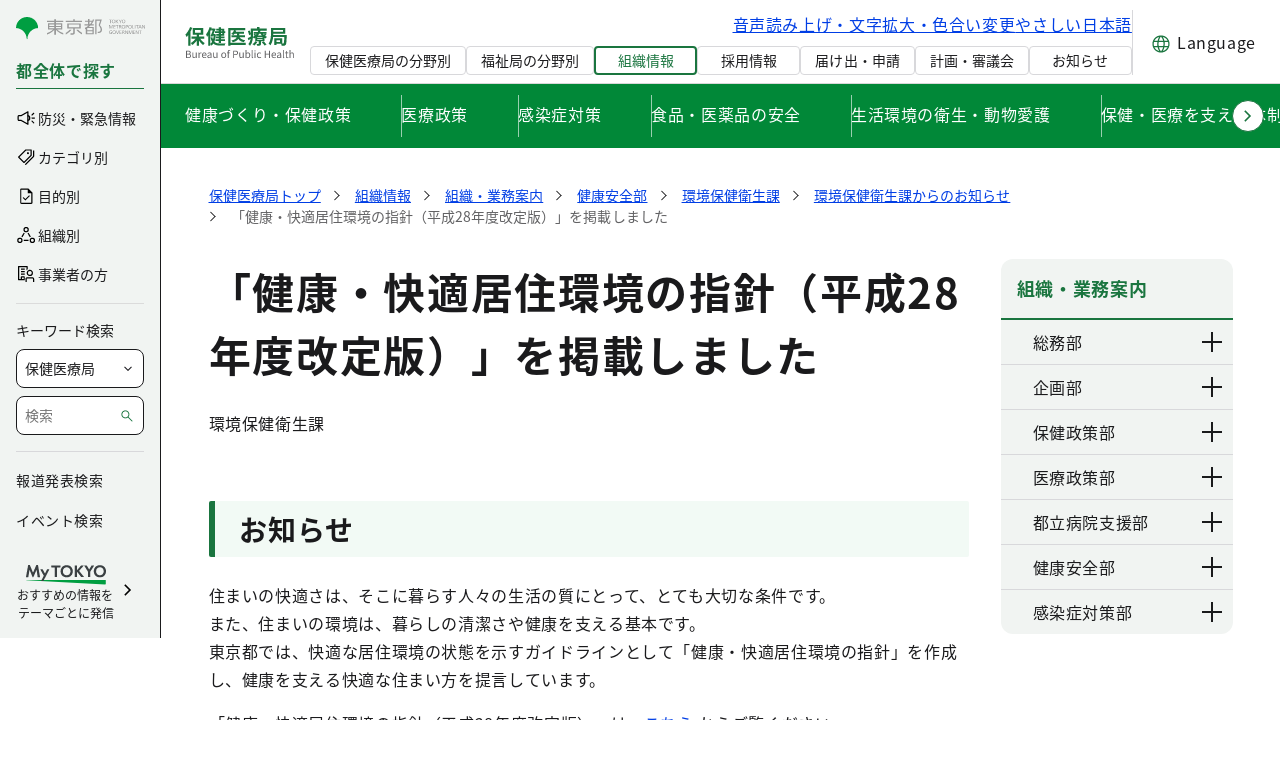

--- FILE ---
content_type: image/svg+xml
request_url: https://www.hokeniryo.metro.tokyo.lg.jp/documents/d/global/img_ch_seniors-svg-1?download=true
body_size: 6921
content:
<svg width="60" height="60" viewBox="0 0 60 60" fill="none" xmlns="http://www.w3.org/2000/svg"><g clip-path="url(#clip0_339_57454)"><g clip-path="url(#clip1_339_57454)"><path d="M50.587 53.633h-.08c-2.073 0-4.013-.86-4.133-.92a.335.335 0 01-.167-.44.335.335 0 01.44-.166c.04.02 4.12 1.833 6.5.113 1.447-1.047 2.007-3.193 1.667-6.393-1.047-9.907-9.194-15.114-10.56-15.92v.026a1.458 1.458 0 00-.12-.093.408.408 0 00-.074-.04.294.294 0 01-.1-.08c-2.706-1.9-5.293-1.573-5.46-1.547h-.106c-.207-.033-.414-.06-.614-.093.007.073.027.147.034.227l.06 1.52a.33.33 0 01-.32.346c-.187.02-.34-.133-.347-.32l-.06-1.52c-.033-.866-.493-1.1-.753-1.16-1.034 1.56-3.354 2.26-4.127 2.454l-.22 3.213a.34.34 0 01-.333.313h-.02a.33.33 0 01-.307-.353l.033-.467.194-2.82c-.807-.726-1.06-1.5-1.114-2.073-.313.347-.666.88-.826 1.58a.335.335 0 01-.654-.147c.047-.193.1-.373.167-.54C25.3 27.96 20.914 27 18.114 23.927c-4.46-4.9-5.754-7.967-6.38-9.447a.821.821 0 01-.047-.113c-.047.093-.087.18-.133.246-.447.654-1.107 1.08-1.74 1.46-.594.354-1.207.534-1.834.534-.14 0-.28-.007-.42-.027-.793-.1-1.473-.4-2-.847-1.526 2.354-.606 6.347.1 7.9 3.48 7.674 12.767 10.207 14.707 10.66.147-.3.447-.846.987-1.593a.337.337 0 01.466-.073c.147.106.18.313.074.466-.767 1.06-1.027 1.7-1.027 1.707 0 0-.007.007-.007.013v.02c-2.586 4.994-3.126 19.96-3.233 25.3h19.3l.293-8.04c-.26-.306-.966-1.226-.906-2.353.053-1.007.266-1.8.633-2.353.073-.107.153-.207.253-.287.267-.233.594-.34.887-.427.173-.053.34-.106.48-.18.2-.106.32-.186.413-.253.22-.147.36-.24.834-.367.793-.206 1.653-.013 2.133.14.62-.18 1.473-.153 2.493.594 1.487 1.086 2.96 2.966 2.7 3.913-.08.3-.326.493-.666.527h-.14a3.81 3.81 0 01-.607-.074c.087.374.133.76.12 1.147a4.324 4.324 0 01-1.12 2.747.33.33 0 01-.473.02l-.927-.847a.309.309 0 01-.107-.233c0-.087.027-.174.087-.24.033-.04.06-.08.093-.12-.5.186-1.146.28-1.826.28-.867 0-1.76-.16-2.474-.467l-.253 6.853h12l-.013-.48c-.054-1.626-.114-3.713-.22-6h-.027zm-19.173-12.1h-.054a.753.753 0 01-.7-.8.757.757 0 01.8-.7c.2.014.387.107.514.254a.72.72 0 01.18.546.755.755 0 01-.747.7h.007zm.166-2.393h-.053a.752.752 0 01-.7-.8.758.758 0 01.8-.7c.2.013.387.107.513.253.134.154.2.347.18.547a.755.755 0 01-.746.7h.006zm.66-2.58a.758.758 0 01-.493.187h-.053a.753.753 0 01-.447-1.314.747.747 0 011.06.067.72.72 0 01.18.547.76.76 0 01-.253.513h.006z" fill="#fff"/><path d="M32.04 28.987c.628-.154 2.954-.827 3.84-2.274l-.112-1.64-1.46-.293a.33.33 0 01-.26-.393c.033-.18.206-.3.393-.26l1.607.326a1.195 1.195 0 001.413-.933 1.195 1.195 0 00-.933-1.413.35.35 0 01-.174-.1c-1.28-.44-1.866-1.854-2.033-2.827-.153 0-.3-.02-.44-.033h-.033a6.829 6.829 0 01-1.78-.414c-.014 0-.034-.013-.047-.02-1.827-.72-2.94-2.1-3.44-2.873a5.242 5.242 0 00-1.887 3.073 5.265 5.265 0 005.587 6.28.331.331 0 01.36.307.331.331 0 01-.307.36 5.792 5.792 0 01-1.113-.013v1.826c.093.394.327.86.833 1.327l-.013-.013zm-1.7-8.587a.57.57 0 01.22-.353.32.32 0 01.254-.054c.114.02.207.107.254.227.04.1.053.22.026.333a.613.613 0 01-.153.3.37.37 0 01-.26.114h-.06a.367.367 0 01-.213-.147.538.538 0 01-.067-.413V20.4zm-2.22-.447a.614.614 0 01.154-.3c.094-.093.207-.133.32-.106a.37.37 0 01.214.146c.073.107.1.26.066.414a.57.57 0 01-.22.353.347.347 0 01-.193.06h-.06a.346.346 0 01-.253-.227.564.564 0 01-.027-.333v-.007zm2.168 2.64a1.181 1.181 0 01-.667-.613 1.221 1.221 0 01-.113-.507l-.347-.053a1.181 1.181 0 01-2.093-1.06.334.334 0 01.627.227.506.506 0 00.02.393.505.505 0 00.68.247.51.51 0 00.266-.287.33.33 0 01.36-.213l.92.133a.335.335 0 01.267.447.505.505 0 00.02.393.505.505 0 00.68.247.51.51 0 00.266-.287.327.327 0 01.374-.213l3.026.58a.336.336 0 01-.06.666h-.06l-2.78-.533a1.19 1.19 0 01-.48.407 1.171 1.171 0 01-.9.04l-.006-.014z" fill="#FFEED7"/><path d="M29.147 15.5s.04.06.06.087c.026.04.06.086.086.126a.96.96 0 00.074.1c.033.047.073.094.113.147l.08.1c.04.053.093.107.14.167.027.033.053.06.08.093.06.067.127.14.2.213l.053.054c.087.093.18.18.28.273.02.02.04.033.06.053.08.074.16.14.247.214.04.033.08.06.113.086.074.06.147.114.227.167.047.033.093.067.147.1.073.053.153.1.226.147.054.033.107.066.167.093.08.047.16.087.24.133.06.034.12.06.18.087.087.04.173.08.26.113h.007c.98-.226 1.306-.973 1.32-1.006a.34.34 0 01.433-.187c.167.067.253.26.187.433-.014.034-.267.64-.947 1.067.067.013.14.033.213.047.12.02.247.04.367.053.027 0 .06.007.087.013 1.006-.206 1.26-.966 1.26-.973a.333.333 0 01.413-.22c.173.053.273.24.22.413-.013.034-.207.614-.827 1.04.007.027.02.047.02.08v.047c0 .027.007.053.014.093v.02c0 .034.013.067.02.114a.771.771 0 00.033.167c0 .02.013.046.013.066.007.04.02.08.034.127a.372.372 0 00.026.08c.014.046.027.086.04.133.007.033.02.06.034.093.013.047.033.087.046.134l.04.1c.02.046.04.093.06.133.014.033.034.067.047.1.02.047.047.087.073.133l.06.1c.027.04.054.087.08.127.02.033.047.067.074.1.033.04.06.08.093.12.027.033.053.06.087.093l.106.107.1.08c.04.033.08.06.127.087a.634.634 0 00.113.066c.047.027.094.047.14.067a1.446 1.446 0 00.287.1c.047.013.093.027.14.033h.047a5.24 5.24 0 00-.653-4.427 5.238 5.238 0 00-3.34-2.246 5.19 5.19 0 00-3.76.66l.033.053v.027z" fill="#fff"/><path d="M28.407 20.52h.06c.067 0 .134-.02.194-.06a.57.57 0 00.22-.353c.033-.154 0-.3-.067-.414a.316.316 0 00-.213-.146.354.354 0 00-.32.106.563.563 0 00-.154.3.555.555 0 00.027.334c.047.12.14.2.253.226v.007zm2.22.447h.06a.37.37 0 00.26-.114.563.563 0 00.153-.3.555.555 0 00-.026-.333.359.359 0 00-.254-.227.313.313 0 00-.253.054.57.57 0 00-.22.353c-.033.153 0 .3.067.413.053.08.126.134.213.147v.007z" fill="#000"/><path d="M10.994 14.22c.114-.167.274-.613.373-.907.02-.053.034-.1.054-.146.2-.6.46-1.787-.034-2.214-.473-.413-1.133-.486-1.473-.32-.18.094-.173.2-.173.247.047.727.8.773.88.773.18 0 .326.16.326.34 0 .187-.14.327-.34.327-.5-.013-1.46-.313-1.533-1.4-.026-.387.174-.707.54-.893.174-.087.38-.134.587-.147l-.02-.92c.013-.707.02-1.393.007-2.087v-.36c0-.486-.007-.993-.1-1.46l-.014-.066c-.02-.114-.053-.287-.106-.314-.027-.013-.1-.04-.214.02a.56.56 0 00-.266.34 173.6 173.6 0 00-.64 3.554.322.322 0 01-.36.273.334.334 0 01-.307-.333c0-.007 0-.027.007-.06 0-.047-.094-.234-.134-.327-.033-.08-.066-.147-.086-.2-.2-.58-.387-1.08-.567-1.527a6.353 6.353 0 01-.153-.426C7.1 5.573 6.954 5.14 6.674 4.9c-.093-.087-.24-.167-.393-.08-.133.073-.247.273-.193.533.046.22.3 1.267.733 2.987h.013c.247.04.507.153.754.34.74.553 1.073 1.467.953 2.66-.047.467-.38 1.173-.967 1.273a.92.92 0 01-.2.02c-.186 0-.406-.053-.626-.193-.074.227-.16.353-.4.593a.298.298 0 01-.074.054c-.026.013-.22.12-.466.12a.75.75 0 01-.36-.087c-.3-.153-.48-.48-.54-.98a.34.34 0 01.293-.373.336.336 0 01.373.293c.034.293.12.433.18.467.047.026.127 0 .167-.007.167-.167.173-.207.24-.453.073-.26-.087-1.494-.553-2.007-.167-.18-.3-.187-.387-.167-.213.04-.473.34-.493.454v.073c-.067.613-.114 1.113.126 1.9h.014c.053.313.113.727.193 1.273.187 1.26 1.147 2.12 2.553 2.3.62.08 1.234-.06 1.827-.42.573-.346 1.166-.726 1.54-1.266l.013.013zm-2.593.66c-.02.173-.16.3-.333.3h-.034a.336.336 0 01-.3-.367c.167-1.713 1.734-2.52 1.8-2.553a.337.337 0 01.447.147.33.33 0 01-.147.446c-.013.007-1.306.68-1.433 2.02v.007z" fill="#FFEED7"/><path d="M6.26 9.82c.332.493.52 1.207.572 1.767.034.053.067.106.107.153.227.247.407.247.527.227.206-.034.393-.44.42-.687.066-.66 0-1.547-.687-2.06-.16-.12-.32-.193-.46-.22h-.06c-.153 0-.373.073-.427.247-.026.1-.026.313 0 .566l.007.007z" fill="#FFEED7"/><path d="M9.84 12.853a.333.333 0 00.147-.446.325.325 0 00-.447-.147c-.066.033-1.626.84-1.8 2.553-.02.18.114.347.3.367h.034a.338.338 0 00.333-.3c.133-1.34 1.42-2.013 1.433-2.02v-.007zm21.354 9.707c.193-.093.36-.233.48-.407l2.78.534h.06a.34.34 0 00.326-.274.343.343 0 00-.266-.393l-3.027-.58a.327.327 0 00-.373.213.491.491 0 01-.267.287.504.504 0 01-.68-.247.537.537 0 01-.02-.393.334.334 0 00-.267-.447l-.92-.133a.33.33 0 00-.36.213.491.491 0 01-.266.287.505.505 0 01-.68-.247.505.505 0 01-.02-.393.334.334 0 00-.627-.227 1.183 1.183 0 00.707 1.513 1.181 1.181 0 001.386-.453l.347.054c0 .173.034.346.113.506a1.176 1.176 0 001.567.574l.007.013zm.6 12.68a.752.752 0 00-.1 1.5h.053c.18 0 .353-.067.493-.187a.733.733 0 00.254-.513.776.776 0 00-.18-.547.734.734 0 00-.514-.253h-.006zm-.168 2.393a.757.757 0 00-.8.7.751.751 0 00.7.8h.053a.75.75 0 00.747-.7.776.776 0 00-.18-.546.733.733 0 00-.513-.254h-.007zm-.158 2.394a.757.757 0 00-.8.7.753.753 0 00.7.8h.053a.75.75 0 00.747-.7.776.776 0 00-.18-.547.733.733 0 00-.514-.253h-.006z" fill="#000"/><path d="M44.374 29.207h-.013a9.846 9.846 0 00-2.1-1.134c-1.927-.74-3.48-.613-3.8-.573a12.46 12.46 0 00-.874-.127c-.26-.526-.7-.766-1.053-.853l-.1-1.387a1.838 1.838 0 001.673-1.487c.1-.486 0-.986-.273-1.4a1.899 1.899 0 00-.387-.413c.087-.26.154-.493.2-.713a5.903 5.903 0 00-.873-4.453 5.881 5.881 0 00-3.767-2.534 5.901 5.901 0 00-4.54.934 5.91 5.91 0 00-2.446 3.7 5.904 5.904 0 00.873 4.453 5.885 5.885 0 003.64 2.5v.74c-.233.173-.68.573-1.053 1.213-3.827-.346-8.18-1.24-10.887-4.213-4.387-4.813-5.6-7.707-6.253-9.253-.12-.287-.22-.52-.32-.714.193-.54.706-2.26-.194-3.046-.273-.24-.606-.4-.953-.494l-.02-.986c.013-.7.02-1.394.007-2.094V6.52c0-.52-.007-1.053-.127-1.647-.047-.24-.12-.64-.5-.8a.908.908 0 00-.787.04c-.3.16-.54.474-.606.8a148.25 148.25 0 00-.42 2.294 26.41 26.41 0 00-.394-1.027c-.053-.127-.1-.26-.146-.393-.167-.474-.354-1.014-.76-1.374-.354-.306-.8-.366-1.167-.153-.407.24-.613.733-.513 1.24.053.267.366 1.533.72 2.953-.254.12-.474.327-.554.627-.013.053-.02.127-.026.193a.948.948 0 00-.467-.026c-.473.08-1 .606-1.04 1.046v.074c-.033.26-.053.513-.053.78a.287.287 0 000 .246c.013.34.08.714.22 1.167.066.447.14.907.173 1.14.087.587.313 1.107.653 1.54-1.98 2.84-.546 7.513-.033 8.653.647 1.427 4.38 8.574 15.02 11-2.527 5.514-3.027 19.967-3.127 25.22h.674c.113-5.34.653-20.306 3.233-25.3v-.02s.007 0 .007-.013c0 0 .26-.647 1.026-1.707a.338.338 0 00-.073-.466.338.338 0 00-.467.073c-.54.747-.84 1.293-.986 1.593-1.947-.453-11.227-2.986-14.707-10.66-.7-1.546-1.627-5.546-.1-7.9.527.447 1.207.747 2 .847.14.02.28.027.42.027.627 0 1.24-.18 1.833-.534.634-.38 1.294-.813 1.74-1.46.047-.066.094-.153.134-.246.013.04.033.073.046.113.62 1.473 1.914 4.547 6.38 9.447 2.794 3.073 7.187 4.033 11.074 4.406-.067.167-.12.347-.167.54a.335.335 0 00.653.147 3.52 3.52 0 01.827-1.58c.053.573.307 1.347 1.113 2.073l-.193 2.82-.033.467a.33.33 0 00.306.353h.02c.174 0 .32-.133.334-.313l.22-3.213c.766-.194 3.093-.894 4.126-2.454.26.06.72.294.754 1.16l.06 1.52c.006.187.16.34.346.32a.33.33 0 00.32-.346l-.06-1.52c0-.087-.02-.154-.033-.227.207.027.413.053.613.093.034.007.074 0 .107 0 .167-.026 2.747-.353 5.46 1.547.027.033.06.06.1.08 0 0 .033.02.073.04.04.033.08.067.127.093v-.026c1.36.806 9.507 6.013 10.56 15.92.34 3.2-.22 5.353-1.667 6.393-2.38 1.72-6.46-.093-6.5-.113a.335.335 0 00-.44.166.335.335 0 00.167.44c.12.054 2.053.92 4.133.92h.08c.107 2.287.167 4.374.22 6l.014.48h.666l-.013-.5a435.02 435.02 0 00-.22-6.02c.8-.086 1.593-.333 2.28-.826 1.653-1.194 2.307-3.554 1.94-7.007-1.173-11.12-11.007-16.5-11.107-16.547l.027.014zM31.207 27.66v-1.827c.214.02.427.034.64.034.16 0 .32 0 .48-.02a.336.336 0 00.307-.36.336.336 0 00-.36-.307c-.487.04-.987.013-1.473-.087-2.847-.573-4.694-3.353-4.114-6.193a5.202 5.202 0 011.887-3.073c.507.78 1.613 2.153 3.44 2.873.013.007.033.013.047.02.533.207 1.12.353 1.78.413h.033c.147.014.293.027.44.034.173.973.76 2.386 2.033 2.826a.32.32 0 00.174.1c.313.06.586.247.76.514.173.266.24.586.173.9a1.17 1.17 0 01-.513.76c-.267.173-.587.24-.9.173l-1.607-.327a.327.327 0 00-.393.26c-.034.18.08.354.26.394l1.46.293.113 1.64c-.887 1.453-3.207 2.12-3.84 2.273-.507-.46-.74-.933-.833-1.326l.006.013zm1.674-12.873a5.204 5.204 0 013.34 2.246 5.21 5.21 0 01.773 3.954c-.027.146-.073.3-.12.473h-.047a1.057 1.057 0 01-.14-.033 1.434 1.434 0 01-.16-.047c-.046-.013-.086-.033-.126-.053-.047-.02-.094-.047-.14-.067-.04-.02-.074-.047-.114-.067-.04-.026-.086-.06-.126-.086a70.007 70.007 0 01-.1-.08.808.808 0 01-.107-.107c-.027-.033-.06-.06-.087-.093a1.458 1.458 0 01-.093-.12c-.027-.034-.047-.067-.073-.1-.027-.04-.054-.087-.08-.127l-.06-.1c-.027-.047-.047-.087-.074-.133a.665.665 0 01-.046-.1 2.51 2.51 0 00-.06-.134l-.04-.1c-.02-.046-.034-.093-.047-.133-.013-.033-.02-.06-.033-.093l-.04-.134c-.007-.026-.014-.053-.027-.08-.013-.046-.02-.086-.033-.126 0-.02-.014-.047-.014-.067-.006-.047-.02-.08-.026-.12 0-.013 0-.033-.007-.047a3.487 3.487 0 00-.02-.113v-.02c0-.04-.013-.067-.013-.093v-.047c0-.027-.014-.053-.02-.08.62-.427.82-1.007.826-1.04a.333.333 0 00-.22-.413.333.333 0 00-.413.22c0 .006-.253.766-1.26.973a.388.388 0 01-.087-.013c-.126-.014-.246-.034-.366-.054a2.43 2.43 0 01-.214-.046c.68-.427.934-1.034.947-1.067a.334.334 0 00-.187-.433.337.337 0 00-.433.186c-.013.034-.34.787-1.32 1.007h-.007a4.405 4.405 0 01-.26-.113c-.06-.027-.12-.06-.18-.087a2.76 2.76 0 01-.24-.133c-.053-.034-.113-.06-.166-.094-.08-.046-.154-.1-.227-.146-.047-.034-.1-.067-.147-.1-.08-.054-.153-.114-.226-.167-.04-.027-.08-.06-.114-.087-.086-.073-.166-.14-.246-.213-.02-.02-.04-.033-.06-.053-.1-.094-.194-.18-.28-.274l-.054-.053c-.066-.073-.133-.14-.2-.213-.026-.034-.053-.06-.08-.094-.046-.053-.093-.113-.14-.166l-.08-.1c-.04-.047-.073-.1-.113-.147-.027-.033-.047-.067-.073-.1-.034-.047-.06-.087-.087-.127a.914.914 0 00-.06-.086l-.033-.054a5.195 5.195 0 013.76-.66v-.026zM7.634 15.9c-1.413-.18-2.367-1.04-2.553-2.3-.08-.547-.147-.96-.194-1.28h-.013c-.24-.78-.2-1.28-.133-1.893v-.074c.02-.113.286-.413.5-.453.086-.013.22-.013.386.167.467.513.627 1.74.554 2.006-.067.247-.08.287-.24.454-.04.013-.12.033-.167.006-.067-.033-.147-.173-.18-.466a.337.337 0 00-.373-.294.338.338 0 00-.294.374c.06.5.247.826.54.98.12.06.247.086.36.086.247 0 .44-.1.467-.12a.295.295 0 00.073-.053c.234-.233.32-.367.4-.593a1.117 1.117 0 00.827.173c.593-.1.927-.807.967-1.273.113-1.187-.214-2.107-.954-2.66a1.723 1.723 0 00-.753-.34H6.84a139.31 139.31 0 01-.734-2.987c-.053-.26.067-.453.194-.533.153-.087.293 0 .393.08.28.24.427.673.573 1.086.054.147.1.294.154.427.186.453.366.953.566 1.527.02.053.047.12.087.2.04.093.127.286.133.326l-.006.06a.336.336 0 00.667.06s.493-2.82.64-3.553a.56.56 0 01.266-.34c.113-.06.193-.027.213-.02.054.02.087.193.107.313l.013.067c.094.467.094.973.1 1.46v.36c.014.687.007 1.38-.006 2.087l.02.92c-.214.013-.414.06-.587.146-.367.18-.567.507-.54.894.073 1.08 1.033 1.386 1.533 1.4.2 0 .334-.14.34-.327 0-.18-.14-.333-.326-.34-.087 0-.834-.047-.88-.773 0-.047-.014-.16.173-.247.34-.167 1-.093 1.473.32.494.433.234 1.62.034 2.227-.014.04-.034.086-.054.14-.106.293-.26.74-.373.906-.373.54-.967.927-1.54 1.267-.593.353-1.207.5-1.827.42l-.013-.02zM6.687 9h.06c.134.02.3.1.46.22.687.507.754 1.4.687 2.06-.027.247-.213.647-.42.687-.12.02-.307.02-.527-.227-.04-.047-.073-.1-.106-.153-.054-.56-.234-1.274-.574-1.767-.026-.26-.026-.473 0-.567.047-.18.274-.246.427-.246L6.687 9z" fill="#000"/><path d="M38.546 51.26a.91.91 0 00-.133-.34.52.52 0 00-.26-.2c-.12.393-.28.987-.287 1.247l-.3 8.146h.594l.3-8.266c.006-.2.04-.4.08-.587h.006zm5.44 2.5l.44.4a3.652 3.652 0 00.674-2.873c-.147.406-.34.8-.574 1.16a3 3 0 01-.54 1.306v.007z" fill="#5CAD5C"/><path d="M39.147 52.573c.206.114.44.2.686.274.427-.36.52-1.14.52-1.427 0-.187.147-.333.327-.333.187-.027.333.146.34.326 0 .047 0 .934-.447 1.594.16.02.32.04.48.053a.235.235 0 01.027-.06c.166-.24.613-.96.72-1.42.04-.18.22-.293.4-.247.18.04.293.22.246.4-.106.447-.413 1-.62 1.34.174-.006.34-.02.494-.04v-.006c.52-.46.56-.727.56-.734 0-.186.14-.326.326-.326.187.02.334.153.34.34 0 .06-.013.2-.106.4.08-.054.153-.1.2-.16a5.12 5.12 0 00.953-1.88l.1-.34c.093-.294.127-.407.067-.894-.16-1.26-1.88-2.386-2.993-2.76-.394-.133-1.16-.326-1.82-.146-.38.1-.46.16-.627.266-.114.074-.247.167-.48.294-.2.106-.4.166-.6.226-.247.074-.48.147-.64.287-.053.047-.1.1-.14.16-.3.453-.474 1.127-.52 2.013-.027.534.18 1.027.387 1.38.106-.426.24-.833.26-.906a.344.344 0 01.34-.234c.44.034.793.22 1.013.54.427.62.287 1.567.187 2.027l.02-.007z" fill="#FFEED7"/><path d="M41.553 53.727c.673 0 1.32-.094 1.826-.28-.033.04-.06.08-.093.12a.325.325 0 00-.087.24c0 .086.04.173.107.233l.927.847a.336.336 0 00.473-.02 4.288 4.288 0 001.12-2.747 4.378 4.378 0 00-.12-1.147c.233.047.447.074.607.074h.14c.34-.034.58-.227.666-.527.26-.953-1.213-2.827-2.7-3.913-1.02-.747-1.873-.78-2.493-.594-.48-.153-1.34-.346-2.133-.14-.467.127-.614.214-.834.367a3.54 3.54 0 01-.413.253c-.14.074-.307.127-.48.18-.287.087-.613.187-.887.427-.093.087-.18.18-.253.287-.367.553-.58 1.34-.633 2.353-.06 1.127.64 2.047.906 2.353l-.293 8.04h.667l.3-8.146c.006-.26.173-.854.286-1.247.107.04.194.107.26.2a.91.91 0 01.134.34 2.89 2.89 0 00-.08.587l-.3 8.266h.666l.254-6.853c.706.307 1.606.467 2.473.467l-.013-.02zm-2.587-3.187c-.227-.327-.573-.513-1.013-.54a.344.344 0 00-.34.233c-.027.074-.154.487-.26.907-.214-.36-.42-.853-.387-1.38.047-.887.22-1.567.52-2.013a.807.807 0 01.14-.16c.16-.14.393-.214.64-.287.2-.06.4-.12.6-.227.233-.126.367-.213.48-.293.16-.113.247-.167.627-.267.66-.173 1.426.02 1.82.147 1.113.367 2.833 1.5 2.993 2.76.06.487.027.6-.067.893-.033.094-.066.2-.1.34a5.45 5.45 0 01-.953 1.88.702.702 0 01-.2.16c.1-.2.107-.34.107-.4 0-.186-.16-.32-.34-.34a.323.323 0 00-.327.327s-.04.273-.56.733v.007a5.92 5.92 0 01-.493.04c.206-.34.513-.893.62-1.34a.331.331 0 00-.247-.4.331.331 0 00-.4.247c-.107.46-.553 1.18-.72 1.42a.235.235 0 00-.027.06c-.16-.014-.32-.027-.48-.054.447-.66.447-1.546.447-1.593 0-.187-.147-.353-.34-.327a.324.324 0 00-.327.334c0 .286-.093 1.073-.52 1.426a3.513 3.513 0 01-.686-.273c.1-.46.24-1.413-.187-2.027l-.02.007zm6.193 1.553a3.67 3.67 0 01-.733 2.067l-.44-.4c.287-.393.46-.84.54-1.307.233-.36.42-.753.573-1.16.047.26.074.534.06.807v-.007z" fill="#000"/></g></g><defs><clipPath id="clip0_339_57454"><path fill="#fff" d="M0 0h60v60H0z"/></clipPath><clipPath id="clip1_339_57454"><path fill="#fff" transform="translate(4 4)" d="M0 0h51.58v56.113H0z"/></clipPath></defs></svg>

--- FILE ---
content_type: image/svg+xml
request_url: https://www.hokeniryo.metro.tokyo.lg.jp/documents/d/hokeniryo/logo_header_bureau-svg-2?download=true
body_size: 2634
content:
<svg width="110" height="34" viewBox="0 0 110 34" fill="none" xmlns="http://www.w3.org/2000/svg"><path d="M11.64 9.1h2.42v11.7h-2.42V9.1zm-5.26 2.5h12.86v2.18H6.38V11.6zm8.14.96c1.1 2.18 3.22 4.4 5.3 5.6-.54.46-1.3 1.32-1.7 1.92-2.1-1.5-4.16-4.2-5.4-6.86l1.8-.66zm-3.2-.18l1.88.66c-1.3 2.82-3.52 5.48-5.88 6.98-.38-.58-1.14-1.44-1.66-1.9 2.28-1.18 4.5-3.46 5.66-5.74zM9.98 5v2.68h5.88V5H9.98zM7.7 2.9h10.56v6.9H7.7V2.9zm-2.62-.84l2.24.72c-1.34 3.4-3.48 6.98-5.7 9.24-.2-.56-.86-1.88-1.26-2.46 1.86-1.8 3.66-4.64 4.72-7.5zM3.16 7.6l2.26-2.28.02.02v15.4H3.16V7.6zM33.7 2.16h2.18V17.9H33.7V2.16zm-3.8 4.12h10.36v1.74H29.9V6.28zm.56 8.06h9.42v1.74h-9.42v-1.74zm.5-2.72h8.42v1.74h-8.42v-1.74zm-4.76-8h2.78v1.92H26.2V3.62zm1.02 5.5h2.2v1.74h-2.2V9.12zm1.22-5.5h.28l.34-.08 1.5.38c-.82 2.28-2.1 5.34-3.16 7.76l-1.96-.46c1.08-2.4 2.38-5.66 3-7.36v-.24zm.4 5.5h.38l.38-.04 1.26.2c-.4 5.64-1.68 9.38-4.38 11.48-.28-.52-.88-1.36-1.32-1.78 2.18-1.54 3.38-5.1 3.68-9.52v-.34zm-1.5 2.98c1.08 5.26 3.64 6.3 7.42 6.32.92 0 4.52 0 5.66-.06-.32.52-.64 1.54-.76 2.16h-5.02c-4.78 0-7.66-1.38-9.1-7.9l1.8-.52zm3.86-8.46h8.06v7.04H31.2V8.94h6.04V5.38H31.2V3.64zm-6.6-1.56l2.14.64c-1.04 3.32-2.76 6.92-4.66 9.22-.16-.56-.72-1.96-1.06-2.58 1.48-1.8 2.8-4.52 3.58-7.28zm-1.36 5.78L25.3 5.8l.04.04v14.94h-2.1V7.86zm26-1.06H59v2h-9.76v-2zm-2.7 3.48h13.34v2.06H46.54v-2.06zm5.4-2.74h2.38v3.32c0 2.44-1.22 4.94-6.48 6.42-.3-.48-.98-1.32-1.5-1.76 4.9-1.12 5.6-3.06 5.6-4.7V7.54zm-2.88-2.4l2.24.56c-.68 1.7-1.86 3.34-3.02 4.38-.46-.36-1.44-.92-2-1.18 1.2-.9 2.24-2.32 2.78-3.76zm5.1 6.48c.96 1.96 3.02 3.18 6.06 3.62-.5.46-1.12 1.36-1.42 1.98-3.4-.7-5.46-2.38-6.66-5.18l2.02-.42zM43.2 2.94h17.12v2.3H45.6v15.58h-2.4V2.94zm1.48 14.76h16.14V20H44.68v-2.3zm24-10.8h12.8v1.8h-12.8V6.9zm-.2 2.96L69.7 8.8c.72.44 1.66 1.12 2.14 1.58l-1.3 1.18c-.44-.48-1.34-1.2-2.06-1.7zm8.36 7.5l1.82-.9c1.02.9 2.26 2.18 2.86 3.08l-1.96 1.02c-.5-.88-1.7-2.24-2.72-3.2zm-4.6-3.38v.78h5.16v-.78h-5.16zm0-2.08v.76h5.16v-.76h-5.16zm-2-1.4h9.26v5.66h-9.26V10.5zm-.12 5.9l2.16.6c-.72 1.34-1.92 2.7-3.06 3.54-.38-.4-1.24-1.08-1.76-1.38 1.06-.68 2.08-1.72 2.66-2.76zm9.94-7.74l1.38 1c-.64.64-1.44 1.22-2.04 1.6l-1.2-.92c.58-.42 1.4-1.2 1.86-1.68zm-2.96-1c.94 1.74 2.8 3.36 4.86 4.12-.46.4-1.08 1.16-1.38 1.68-2.22-1.02-4.14-3-5.26-5.24l1.78-.56zm-3.44 7.78h2.32v3.3c0 .98-.18 1.48-.92 1.78-.7.3-1.6.32-2.82.32-.12-.6-.46-1.4-.74-1.94.74.04 1.58.02 1.84.02.24 0 .32-.06.32-.26v-3.22zm-.36-9.9l2.22.28c-.98 3.06-2.86 5.84-6.48 7.74-.3-.52-.96-1.24-1.44-1.56 3.34-1.58 5.06-4.04 5.7-6.46zm-6.36-1.92h14.72v2.02H66.94V3.62zm-1.14 0H68v6.46c0 3.22-.44 7.9-2.98 10.72-.34-.46-1.22-1.3-1.68-1.6 2.26-2.52 2.46-6.26 2.46-9.12V3.62zm6.28-1.6h2.54v2.82h-2.54V2.02zm-9.14 4.14l1.7-.7c.58 1.26 1.1 2.9 1.22 3.92l-1.84.84c-.1-1.06-.56-2.76-1.08-4.06zm-.2 6.94c.94-.4 2.24-1.06 3.62-1.76l.54 1.82c-1.14.72-2.34 1.44-3.48 2.1l-.68-2.16zM87.42 2.94h12.88V8.7H87.42V6.68h10.46V4.96H87.42V2.94zm-1.42 0h2.36v4.92c0 3.52-.4 9-2.84 12.42-.38-.44-1.4-1.26-1.92-1.52 2.2-3.12 2.4-7.72 2.4-10.9V2.94zm1.48 7.04h12.64v2.1H87.48v-2.1zm3.02 3.26h6.66v5.58H90.5v-1.9h4.42v-1.78H90.5v-1.9zm-1.26 0h2.2v6.78h-2.2v-6.78zm10.1-3.26h2.42s0 .68-.02.98c-.22 5.82-.42 8.1-1.02 8.86-.44.58-.9.78-1.54.88-.58.08-1.5.1-2.5.06-.04-.68-.3-1.64-.66-2.24.82.06 1.54.08 1.9.08.32 0 .5-.06.68-.3.38-.46.6-2.46.74-7.9v-.42z" fill="#1A753F"/><path d="M1 33v-7.33h2.17c1.49 0 2.52.51 2.52 1.8 0 .72-.38 1.36-1.07 1.59v.04c.88.17 1.49.76 1.49 1.76 0 1.43-1.14 2.14-2.77 2.14H1zm.93-4.21h1.08c1.26 0 1.77-.46 1.77-1.21 0-.86-.58-1.18-1.72-1.18H1.93v2.39zm0 3.48h1.28c1.25 0 2-.45 2-1.44 0-.91-.72-1.33-2-1.33H1.93v2.77zm7.142.87c-1.14 0-1.66-.74-1.66-2.13v-3.44h.91v3.33c0 1.01.31 1.44 1.03 1.44.55 0 .95-.27 1.46-.91v-3.86h.91V33h-.75l-.08-.85h-.02c-.51.59-1.05.99-1.8.99zm4.495-.14v-5.43h.74l.09.99h.03c.37-.69.93-1.12 1.54-1.12.24 0 .4.03.58.11l-.17.8c-.19-.06-.31-.09-.53-.09-.45 0-1.01.33-1.37 1.26V33h-.91zm5.93.14c-1.45 0-2.6-1.06-2.6-2.84 0-1.77 1.19-2.86 2.44-2.86 1.38 0 2.16.99 2.16 2.55 0 .19-.01.38-.04.52h-3.66c.07 1.15.77 1.9 1.81 1.9.52 0 .95-.17 1.35-.44l.33.61c-.48.31-1.05.56-1.79.56zm-1.71-3.29h2.91c0-1.09-.49-1.68-1.35-1.68-.76 0-1.44.61-1.56 1.68zm6.121 3.29c-.91 0-1.59-.57-1.59-1.55 0-1.18 1.02-1.77 3.33-2.03 0-.7-.22-1.37-1.11-1.37-.64 0-1.21.3-1.63.59l-.36-.64c.5-.32 1.26-.7 2.13-.7 1.33 0 1.89.88 1.89 2.23V33h-.75l-.08-.64h-.04c-.51.43-1.12.78-1.79.78zm.25-.74c.53 0 .97-.25 1.49-.72v-1.51c-1.83.21-2.44.66-2.44 1.36 0 .62.42.87.95.87zm5.715.74c-1.14 0-1.66-.74-1.66-2.13v-3.44h.91v3.33c0 1.01.31 1.44 1.03 1.44.55 0 .95-.27 1.46-.91v-3.86h.91V33h-.75l-.08-.85h-.02c-.51.59-1.05.99-1.8.99zm8.84 0c-1.34 0-2.52-1.05-2.52-2.84 0-1.82 1.18-2.86 2.52-2.86 1.33 0 2.51 1.04 2.51 2.86 0 1.79-1.18 2.84-2.51 2.84zm0-.76c.94 0 1.57-.84 1.57-2.08 0-1.26-.63-2.1-1.57-2.1-.95 0-1.58.84-1.58 2.1 0 1.24.63 2.08 1.58 2.08zm4.046.62v-6.3c0-1.09.51-1.79 1.59-1.79.33 0 .65.08.9.18l-.19.7c-.21-.09-.42-.14-.62-.14-.52 0-.77.36-.77 1.07V33h-.91zm-.74-4.69v-.68l.79-.06h2.02v.74h-2.81zM48.188 33v-7.33h2.09c1.64 0 2.75.55 2.75 2.16 0 1.54-1.1 2.26-2.71 2.26h-1.2V33h-.93zm.93-3.66h1.09c1.28 0 1.9-.47 1.9-1.51 0-1.07-.65-1.4-1.95-1.4h-1.04v2.91zm6.898 3.8c-1.14 0-1.66-.74-1.66-2.13v-3.44h.91v3.33c0 1.01.31 1.44 1.03 1.44.55 0 .95-.27 1.46-.91v-3.86h.91V33h-.75l-.08-.85h-.02c-.51.59-1.05.99-1.8.99zm6.874 0c-.5 0-1.07-.26-1.54-.7h-.03l-.09.56h-.72v-7.95h.91v2.17l-.04.98c.5-.43 1.1-.76 1.71-.76 1.4 0 2.16 1.09 2.16 2.76 0 1.86-1.11 2.94-2.36 2.94zm-.14-.77c.89 0 1.56-.81 1.56-2.15 0-1.21-.41-2.02-1.44-2.02-.46 0-.94.26-1.45.75v2.86c.47.41.97.56 1.33.56zm4.901.77c-.69 0-.96-.44-.96-1.22v-6.87h.91v6.93c0 .29.12.4.26.4.04 0 .08 0 .19-.02l.12.7c-.13.04-.27.08-.52.08zm1.882-.14v-5.43h.91V33h-.91zm.46-6.55c-.36 0-.61-.23-.61-.61 0-.35.25-.58.61-.58.35 0 .61.23.61.58 0 .38-.26.61-.61.61zm4.424 6.69c-1.44 0-2.54-1.05-2.54-2.84 0-1.82 1.22-2.86 2.61-2.86.71 0 1.21.29 1.59.64l-.46.6c-.32-.29-.66-.48-1.08-.48-1 0-1.72.84-1.72 2.1 0 1.24.69 2.08 1.69 2.08.49 0 .94-.24 1.28-.54l.39.61c-.48.43-1.11.69-1.76.69zm5.284-.14v-7.33h.93v3.07h3.42v-3.07h.92V33h-.92v-3.45h-3.42V33h-.93zm9.386.14c-1.45 0-2.6-1.06-2.6-2.84 0-1.77 1.19-2.86 2.44-2.86 1.38 0 2.16.99 2.16 2.55 0 .19-.01.38-.04.52h-3.66c.07 1.15.77 1.9 1.81 1.9.52 0 .95-.17 1.35-.44l.33.61c-.48.31-1.05.56-1.79.56zm-1.71-3.29h2.91c0-1.09-.49-1.68-1.35-1.68-.76 0-1.44.61-1.56 1.68zm6.121 3.29c-.91 0-1.59-.57-1.59-1.55 0-1.18 1.02-1.77 3.33-2.03 0-.7-.22-1.37-1.11-1.37-.64 0-1.21.3-1.63.59l-.36-.64c.5-.32 1.26-.7 2.13-.7 1.33 0 1.89.88 1.89 2.23V33h-.75l-.08-.64h-.04c-.51.43-1.12.78-1.79.78zm.25-.74c.53 0 .97-.25 1.49-.72v-1.51c-1.83.21-2.44.66-2.44 1.36 0 .62.42.87.95.87zm5.095.74c-.69 0-.96-.44-.96-1.22v-6.87h.91v6.93c0 .29.12.4.26.4.04 0 .08 0 .19-.02l.12.7c-.13.04-.27.08-.52.08zm3.582 0c-1.16 0-1.54-.73-1.54-1.81v-3.02h-.81v-.68l.85-.06.1-1.53h.77v1.53h1.47v.74h-1.47v3.04c0 .66.21 1.05.84 1.05.19 0 .44-.08.61-.15l.18.68c-.3.11-.66.21-1 .21zm2.069-.14v-7.95h.91v2.17l-.03 1.12c.5-.49 1.05-.9 1.8-.9 1.14 0 1.66.74 1.66 2.12V33h-.92v-3.32c0-1.02-.31-1.45-1.03-1.45-.55 0-.94.29-1.48.83V33h-.91z" fill="#626264"/></svg>

--- FILE ---
content_type: image/svg+xml
request_url: https://www.hokeniryo.metro.tokyo.lg.jp/documents/d/global/img_ch_art-svg-1?download=true
body_size: 2070
content:
<svg width="90" height="90" viewBox="0 0 90 90" fill="none" xmlns="http://www.w3.org/2000/svg"><g clip-path="url(#clip0_7778_100076)"><g clip-path="url(#clip1_7778_100076)"><mask id="a" style="mask-type:luminance" maskUnits="userSpaceOnUse" x="2" y="6" width="86" height="86"><path d="M87.935 6H2v85.908h85.935V6z" fill="#fff"/></mask><g mask="url(#a)"><path d="M38.573 27.434a8.26 8.26 0 00-16.518 0c0 .05.003.099.003.148-.001.05-.003.098-.003.148l.002.098h-.002v29.3h9.832V35.542a8.26 8.26 0 006.686-8.108z" fill="#231815"/><path d="M40.906 27.373a7.89 7.89 0 10-15.26 4.023l.266 1.497a2.139 2.139 0 001.933 3.696 5.284 5.284 0 011.024-.158l.24.257-.16 6.8 6.604-.367.13-6.193-.078-.006a7.89 7.89 0 005.301-9.549z" fill="#FDECD6"/><path d="M29.725 35.595a.885.885 0 100-1.77.885.885 0 000 1.77z" fill="#5BAE72"/><path d="M26.066 32.593a7.89 7.89 0 119.221 4.42" stroke="#231815" stroke-width=".983" stroke-miterlimit="10" stroke-linecap="round"/><path d="M34.616 29.578a.643.643 0 00-.378.467c-.044.189-.025.406.053.611.102.264.284.47.501.567a.595.595 0 00.524-.01.648.648 0 00.314-.436 1.064 1.064 0 00-.053-.612c-.18-.466-.6-.724-.96-.587zm2.792-1.496c-.19.072-.325.243-.377.468-.044.189-.025.406.054.612.178.466.6.723.96.586a.646.646 0 00.378-.466c.043-.19.025-.406-.054-.612-.178-.466-.6-.725-.96-.588z" fill="#040000"/><path d="M35.678 36.928l-.129 2.654-6.604-.224.166-2.922" stroke="#040000" stroke-width=".983" stroke-linecap="round" stroke-linejoin="round"/><path d="M26.03 32.796a2.14 2.14 0 001.811 3.793l2.327-.613" stroke="#040000" stroke-width=".983" stroke-miterlimit="10" stroke-linecap="round"/><path d="M29.726 35.988a1.082 1.082 0 100-2.163 1.082 1.082 0 000 2.163z" stroke="#231815" stroke-width=".988" stroke-linecap="round" stroke-linejoin="round"/><path d="M38.804 17.706c-1.085-.102-2.237-.052-3.374.267-2.771.779-4.789 3.05-5.908 4.636-1.516-.683-3.884.793-5.391 3.403-1.56 2.704-1.607 5.6-.103 6.468 1.505.868 3.99-.62 5.55-3.323.784-1.358 1.186-2.765 1.2-3.939 1.766.595 4.324 1.12 6.806.422 1.137-.319 2.146-.876 3.02-1.528 2.601-1.942 1.432-6.103-1.8-6.406z" fill="#231815"/><path d="M52.635 60.078h-.012c-.268-7.337-5.53-13.564-12.894-16.137l.113-3.826a.395.395 0 00-.379-.405l-13.948-.558a.395.395 0 00-.41.394v4.237c-7.806 2.534-10.248 9.795-13.372 16.885-2.557 5.801-6.296 21.311-6.096 22.32l.017.022a9.712 9.712 0 00-.017.568c0 4.835 3.422 8.87 7.976 9.818l39.022.112v-33.43z" fill="#fff"/><path d="M26.088 66.469l-6.096 26.94" stroke="#231815" stroke-width=".988" stroke-linecap="round" stroke-linejoin="round"/><path d="M52.635 60.078h-.012c-.268-7.337-5.53-13.564-12.894-16.137l.113-3.826a.395.395 0 00-.379-.405l-13.948-.558a.395.395 0 00-.41.394v4.237c-7.806 2.534-10.248 9.795-13.372 16.885-2.557 5.801-6.296 21.311-6.096 22.32l.017.022a9.712 9.712 0 00-.017.568c0 4.835 3.422 8.87 7.976 9.818l39.022.112v-33.43z" stroke="#231815" stroke-width=".983" stroke-linecap="round" stroke-linejoin="round"/><path d="M86.316 37.298c-.994-.76-1.632-1.783-2.031-2.672-.345.957-1.006 2.026-2.273 2.66.992.76 1.63 1.782 2.03 2.67.345-.957 1.006-2.024 2.274-2.658z" fill="#fff"/><path d="M87.403 36.99c-2.232-1.085-2.759-4.033-2.764-4.063a.458.458 0 00-.91.072c-.002.314-.105 3.088-2.669 3.74a.457.457 0 00-.088.854c2.232 1.085 2.76 4.033 2.764 4.063a.459.459 0 00.91-.072c.003-.315.103-3.087 2.67-3.74a.458.458 0 00.088-.855zm-5.195.295c1.165-.583 1.774-1.566 2.091-2.446.368.817.954 1.76 1.868 2.458-1.166.583-1.774 1.565-2.091 2.445-.368-.816-.955-1.758-1.868-2.457z" fill="#040000"/><path d="M55.5 48.777c.616.509 1.043 1.148 1.334 1.736.272-.642.737-1.316 1.537-1.763-.616-.51-1.043-1.149-1.334-1.737-.272.642-.738 1.317-1.537 1.764z" fill="#fff"/><path d="M56.467 52.365a.481.481 0 00.954-.076c.002-.25.08-2.453 2.113-2.97a.48.48 0 00.092-.897c-1.782-.866-2.208-3.236-2.212-3.26a.486.486 0 00-.511-.398.48.48 0 00-.443.474c-.002.25-.084 2.454-2.113 2.97a.48.48 0 00-.092.898c1.782.866 2.208 3.236 2.212 3.259zm1.91-3.615c-.8.447-1.267 1.12-1.538 1.764-.291-.589-.718-1.228-1.334-1.737.799-.447 1.265-1.122 1.536-1.764.292.588.719 1.228 1.335 1.737z" fill="#040000"/><path d="M44.484 12.774c1.071.82 1.759 1.923 2.19 2.88.372-1.031 1.085-2.182 2.452-2.867-1.072-.819-1.76-1.923-2.19-2.881-.372 1.032-1.086 2.184-2.452 2.868z" fill="#fff"/><path d="M46.33 17.465a.481.481 0 00.954-.075c.003-.33.108-3.24 2.801-3.924a.48.48 0 00.092-.897c-2.341-1.138-2.894-4.231-2.9-4.262a.48.48 0 00-.954.075c-.003.33-.111 3.24-2.8 3.924a.48.48 0 00-.093.897c2.341 1.138 2.895 4.231 2.9 4.262zm2.55-4.573c-1.223.612-1.861 1.642-2.194 2.565-.386-.856-1.001-1.844-1.96-2.577 1.223-.612 1.861-1.644 2.194-2.567.386.857 1.002 1.846 1.96 2.579z" fill="#040000"/><path d="M77.176 9.722H55.25v28.023h21.926V9.722z" fill="#fff" stroke="#231815" stroke-width=".983" stroke-linecap="round" stroke-linejoin="round"/><path d="M65.43 28.985l3.736 1.18m3.91-12.242a.619.619 0 010 .886c-.596.58-1.772 1.523-3.126 1.523-1.354 0-2.531-.943-3.126-1.523a.618.618 0 010-.886c.595-.58 1.772-1.524 3.126-1.524 1.354 0 2.53.944 3.126 1.524z" stroke="#231815" stroke-width=".983" stroke-linecap="round" stroke-linejoin="round"/><path d="M69.951 20.234c.815 0 1.475-.88 1.475-1.967 0-1.086-.66-1.966-1.475-1.966-.814 0-1.474.88-1.474 1.966 0 1.086.66 1.967 1.474 1.967z" fill="#231815"/><path d="M57.531 12.104v23.26l9.157.01 1.492-11.502h-4.326l1.996-11.874-8.319.106z" fill="#5BA65B"/><path d="M65.689 12.291l-1.833 11.58h4.326l-1.377 11.013" stroke="#231815" stroke-width=".983" stroke-linecap="round" stroke-linejoin="round"/><path d="M74.892 12.104h-17.36v23.26h17.36v-23.26zm-10.456 7.233l-1.573-.394" stroke="#231815" stroke-width=".983" stroke-linecap="round" stroke-linejoin="round"/><path d="M59.144 31.185a.618.618 0 010-.886c.595-.58 1.772-1.523 3.126-1.523 1.354 0 2.53.943 3.126 1.523.25.243.25.643 0 .886-.595.58-1.772 1.524-3.126 1.524-1.354 0-2.53-.944-3.126-1.524z" fill="#fff" stroke="#231815" stroke-width=".983" stroke-linecap="round" stroke-linejoin="round"/><path d="M62.272 32.807c.814 0 1.475-.88 1.475-1.967 0-1.086-.66-1.966-1.475-1.966-.815 0-1.475.88-1.475 1.966 0 1.087.66 1.967 1.475 1.967z" fill="#231815"/></g></g></g><defs><clipPath id="clip0_7778_100076"><path fill="#fff" d="M0 0h90v90H0z"/></clipPath><clipPath id="clip1_7778_100076"><path fill="#fff" transform="translate(2 4)" d="M0 0h85.935v88H0z"/></clipPath></defs></svg>